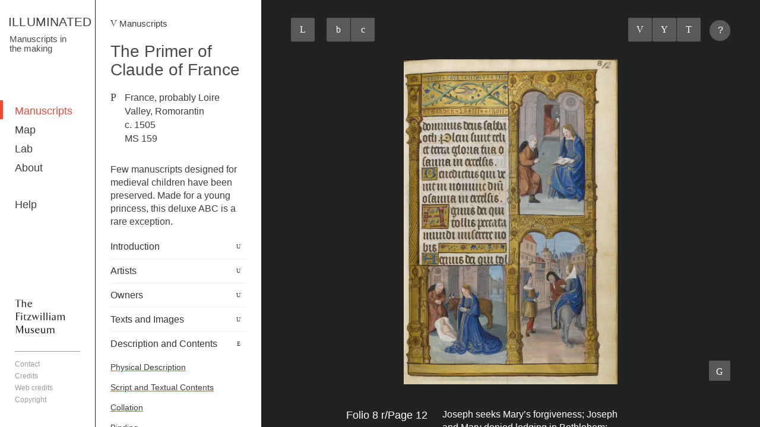

--- FILE ---
content_type: text/html; charset=UTF-8
request_url: https://www.fitzmuseum.cam.ac.uk/illuminated/manuscript/discover/the-primer-of-claude-of-france/section/make/folio/page-12
body_size: 6261
content:
<html moznomarginboxes>
	<head>
		<meta charset="utf-8">
		<meta content="IE=edge,chrome=1" http-equiv="X-UA-Compatible">
		<meta name="viewport" content="width=device-width, initial-scale=1.0, maximum-scale=1.0, user-scalable=no" />
		<meta name="author" content="ILLUMINATED: Manuscripts in the making" />
		<meta name="description" content="ILLUMINATED brings to life the finest illuminated manuscripts preserved at the Fitzwilliam Museum in Cambridge." />
		<meta name="keywords" content="illuminated, manuscripts, Fitzwilliam Museum, Cambridge" />

							
		<title>
			Page 12 | The Primer of Claude of France |  ILLUMINATED		</title>

		<script src="https://qi.fitzmuseum.cam.ac.uk/illuminated/skins/digitallayers/js/viewport-units-bugfill.js" type="text/javascript"></script>
		<script>window.viewportUnitsBuggyfill.init();</script>

		<link href="https://qi.fitzmuseum.cam.ac.uk/illuminated/skins/digitallayers/css/style.css" rel="stylesheet" type="text/css" />

		<link rel="apple-touch-icon-precomposed" sizes="152x152" href="https://qi.fitzmuseum.cam.ac.uk/illuminated/skins/digitallayers/img/favicon_152.png">
		<link rel="apple-touch-icon-precomposed" sizes="114x114" href="https://qi.fitzmuseum.cam.ac.uk/illuminated/skins/digitallayers/img/favicon_114px.png" >
		<link rel="apple-touch-icon-precomposed" sizes="72x72" href="https://qi.fitzmuseum.cam.ac.uk/illuminated/skins/digitallayers/img/favicon_72px.png" />
		<link rel="apple-touch-icon-precomposed" sizes="62x62" href="https://qi.fitzmuseum.cam.ac.uk/illuminated/skins/digitallayers/img/favicon_62px.png" />
		<link rel="apple-touch-icon-precomposed" sizes="57x57" href="https://qi.fitzmuseum.cam.ac.uk/illuminated/skins/digitallayers/img/favicon_57px.png" />
		<link rel="apple-touch-icon-precomposed" sizes="32x32" href="https://qi.fitzmuseum.cam.ac.uk/illuminated/skins/digitallayers/img/favicon_32px.png" />
		<link rel="apple-touch-icon-precomposed" sizes="16x16" href="https://qi.fitzmuseum.cam.ac.uk/illuminated/skins/digitallayers/img/favicon_16px.png" />
		<link rel="shortcut icon" sizes="16x16" href="https://qi.fitzmuseum.cam.ac.uk/illuminated/skins/digitallayers/img/favicon.ico" type="image/x-icon" />

		<meta property="og:image" content="https://qi.fitzmuseum.cam.ac.uk/illuminated/skins/digitallayers/img/socialshare.jpg">
		<meta property="og:image:type" content="image/png">
		<meta property="og:image:width" content="1200">
		<meta property="og:image:height" content="630">

			</head>

	
	<body class="manuscript manuscript">

					<header id="header">
				<!-- digitallayers/common/v_header -->
	<h1><a href="https://qi.fitzmuseum.cam.ac.uk/illuminated">ILLUMINATED</a></h1>
	<h4>Manuscripts in the making</h4>
<!-- END: digitallayers/common/v_header --><!-- digitallayers/navigation/v_main_navigation -->
<nav role="navigation">
	<ul class="menu-list">
					
													
																			<li><a href="https://qi.fitzmuseum.cam.ac.uk/illuminated/manuscript/discover" title="Manuscripts" accesskey="2" class="active">Manuscripts</a></li>
																<li><a href="https://qi.fitzmuseum.cam.ac.uk/illuminated/map/map" title="Map" accesskey="3" class="">Map</a></li>
																<li><a href="https://qi.fitzmuseum.cam.ac.uk/illuminated/lab/lab" title="Lab" accesskey="4" class="">Lab</a></li>
																<li><a href="https://qi.fitzmuseum.cam.ac.uk/illuminated/about/about" title="About" accesskey="5" class="">About</a></li>
																	
							<li><a href="https://qi.fitzmuseum.cam.ac.uk/illuminated/about/help" title="Help" accesskey="" class="">Help</a></li>
						
			    </ul>
</nav>
<!-- END: digitallayers/navigation/v_main_navigation -->
			</header>
		
		<main id="main" role="main" class="">
			
			
			
							<div class="narrow-column">
					<!-- digitallayers/common/v_breadcrumb -->
<small class="breadcrumb"><a id="breadcrumb-link" href="https://qi.fitzmuseum.cam.ac.uk/illuminated/manuscript/" title="" class="back-link">Manuscripts</a></small>
<!-- END: digitallayers/common/v_breadcrumb -->
<!-- digitallayers/object/v_main_content -->
<header>
	<h1>The Primer of Claude of France</h1>
	<div class="sub location">
		<a href="https://qi.fitzmuseum.cam.ac.uk/illuminated/map/map?location=romorantin"><span class="icon-location"></span></a>France, probably Loire Valley, Romorantin<br>c. 1505<br>MS 159	</div>
	<p class="featured">Few manuscripts designed for medieval children have been preserved. Made for a young princess, this deluxe ABC is a rare exception. </p>
</header>
<!-- END: digitallayers/object/v_main_content --><!-- digitallayers/object/v_panel_group -->



<div class="panel-group" id="accordion" role="tablist" aria-multiselectable="true">

			<div class="panel panel-default section">
			<div class="panel-heading" role="tab" id="panel-intro">
				<h4 class="panel-title">
					<a class="collapsed" role="button" data-toggle="collapse" data-parent="#accordion" href="#collapse-intro" aria-expanded="false" aria-controls="collapse-intro">
						Introduction					</a>
				</h4>
			</div>
			<div id="collapse-intro" class="panel-collapse collapse " role="tabpanel" aria-labelledby="panel-intro">
				<div class="panel-body">
					<p><p>The manuscript was commissioned c. 1505 by the French queen, Anne of Brittany (1477-1514), for her five-year-old daughter Claude (1499-1524). Its fourteen pages contain the alphabet and standard Christian prayers set within a rich pictorial narrative. Intended both to educate and entertain her, the slim picture book tells the story of salvation, from the Creation of the World to the Day of Judgement.</p>
<p>Learn more about the manuscript by exploring the sections below or selecting folios on the right. Discover further details by choosing any of the folios with the hotspot symbol <img src="http://i.imgur.com/zKcMZPO.png" alt="" width="14" height="14" />.</p></p>
				</div>
			</div>
		</div>
	
						<div class="panel panel-default section">
				<div class="panel-heading" role="tab" id="artist">
					<h4 class="panel-title">
						<a class="collapsed" role="button" data-toggle="collapse" data-parent="#accordion" href="#collapseartist" aria-expanded="false" aria-controls="collapseOne">
							Artists						</a>
					</h4>
				</div>
				<div id="collapseartist" class="panel-collapse collapse " role="tabpanel" aria-labelledby="artist">
					<div class="panel-body">
						<p>The loose brushwork and relatively pale palette, as well as the gold architectural frames are characteristic of the Master of Antoine de Roche who takes his name from a Missal he painted for the Grand Prior of Cluny c. 1500 (Paris, <span data-toggle="popover" data-placement="bottom" data-trigger="hover" data-container="body" data-content="Bibliothèque nationale de France, Paris" class="glossary">BnF</span>, MS lat. 881).</p>													<ul class="menu-list">
																	<li><a data-nav="the-primer-of-claude-of-france-master-of-antoine-de-roche" href="https://qi.fitzmuseum.cam.ac.uk/illuminated/manuscript/discover/the-primer-of-claude-of-france/artist/master-of-antoine-de-roche" title="Master of Antoine de Roche"><span>Master of Antoine de Roche</span></a></li>
													        </ul>
				    						</div>
				</div>
			</div>
					<div class="panel panel-default section">
				<div class="panel-heading" role="tab" id="owner">
					<h4 class="panel-title">
						<a class="collapsed" role="button" data-toggle="collapse" data-parent="#accordion" href="#collapseowner" aria-expanded="false" aria-controls="collapseOne">
							Owners						</a>
					</h4>
				</div>
				<div id="collapseowner" class="panel-collapse collapse " role="tabpanel" aria-labelledby="owner">
					<div class="panel-body">
						<p>The manuscript was commissioned by Anne of Brittany (1477-1514) c. 1505 probably in Romorantin in the Loire Valley where the royal court was at that time. She had the book made for Claude (1499-1524), her eldest daughter by Louis XII. Richard, VII Viscount Fitzwilliam of Merrion (1745-1816), acquired the manuscript in 1808 and bequeathed it to the Fitzwilliam Museum in 1816.</p>													<ul class="menu-list">
																	<li><a data-nav="the-primer-of-claude-of-france-anne-of-brittany" href="https://qi.fitzmuseum.cam.ac.uk/illuminated/manuscript/discover/the-primer-of-claude-of-france/owner/anne-of-brittany" title="Anne of Brittany"><span>Anne of Brittany</span></a></li>
																	<li><a data-nav="the-primer-of-claude-of-france-claude-of-france" href="https://qi.fitzmuseum.cam.ac.uk/illuminated/manuscript/discover/the-primer-of-claude-of-france/owner/claude-of-france" title="Claude of France"><span>Claude of France</span></a></li>
													        </ul>
				    						</div>
				</div>
			</div>
					<div class="panel panel-default section">
				<div class="panel-heading" role="tab" id="theme">
					<h4 class="panel-title">
						<a class="collapsed" role="button" data-toggle="collapse" data-parent="#accordion" href="#collapsetheme" aria-expanded="false" aria-controls="collapseOne">
							Texts and Images						</a>
					</h4>
				</div>
				<div id="collapsetheme" class="panel-collapse collapse " role="tabpanel" aria-labelledby="theme">
					<div class="panel-body">
						<p>This didactic picture book opens with the alphabet, followed by the <em>Pater Noster</em> (Our Father), <em>Ave Maria </em>(Hail Mary) and the Apostle&rsquo;s Creed &ndash; two universal prayers and a profession of faith that all Christians were commanded to learn by decree of the Fourth Lateran Council of 1215. The remaining texts consist of graces to be said at mealtimes, standard prayers and Mass devotions, central components of any highborn child&rsquo;s education. The texts occupy a narrow column within the picture book, with the page layout dominated by a profusion of small scenes set within architectural frames. Intended to pique the child&rsquo;s interest and hold her attention, thirty-six miniatures, three per page, tell the story of mankind&rsquo;s Creation, Fall and Redemption. Some scenes were based on biblical narratives, while others were inspired by Arnoul Gr&eacute;ban&rsquo;s <em>Myst&egrave;re de la Passion</em>, a religious play performed in Paris in the late 15th and early 16th centuries.</p>													<ul class="menu-list">
																	<li><a data-nav="the-primer-of-claude-of-france-full-page-miniature" href="https://qi.fitzmuseum.cam.ac.uk/illuminated/manuscript/discover/the-primer-of-claude-of-france/theme/full-page-miniature" title="Full-page miniature"><span>Full-page miniature</span></a></li>
																	<li><a data-nav="the-primer-of-claude-of-france-alphabet-abc" href="https://qi.fitzmuseum.cam.ac.uk/illuminated/manuscript/discover/the-primer-of-claude-of-france/theme/alphabet-abc" title="Alphabet (ABC)"><span>Alphabet (ABC)</span></a></li>
																	<li><a data-nav="the-primer-of-claude-of-france-our-father" href="https://qi.fitzmuseum.cam.ac.uk/illuminated/manuscript/discover/the-primer-of-claude-of-france/theme/our-father" title="Our Father"><span>Our Father</span></a></li>
																	<li><a data-nav="the-primer-of-claude-of-france-hail-mary" href="https://qi.fitzmuseum.cam.ac.uk/illuminated/manuscript/discover/the-primer-of-claude-of-france/theme/hail-mary" title="Hail Mary"><span>Hail Mary</span></a></li>
																	<li><a data-nav="the-primer-of-claude-of-france-apostles-creed" href="https://qi.fitzmuseum.cam.ac.uk/illuminated/manuscript/discover/the-primer-of-claude-of-france/theme/apostles-creed" title="Apostles’ Creed"><span>Apostles’ Creed</span></a></li>
																	<li><a data-nav="the-primer-of-claude-of-france-grace-at-mealtimes" href="https://qi.fitzmuseum.cam.ac.uk/illuminated/manuscript/discover/the-primer-of-claude-of-france/theme/grace-at-mealtimes" title="Grace at mealtimes "><span>Grace at mealtimes </span></a></li>
																	<li><a data-nav="the-primer-of-claude-of-france-act-of-confession" href="https://qi.fitzmuseum.cam.ac.uk/illuminated/manuscript/discover/the-primer-of-claude-of-france/theme/act-of-confession" title="Act of Confession"><span>Act of Confession</span></a></li>
																	<li><a data-nav="the-primer-of-claude-of-france-prayers-for-mass" href="https://qi.fitzmuseum.cam.ac.uk/illuminated/manuscript/discover/the-primer-of-claude-of-france/theme/prayers-for-mass" title="Prayers for Mass "><span>Prayers for Mass </span></a></li>
																	<li><a data-nav="the-primer-of-claude-of-france-full-page-miniature-67" href="https://qi.fitzmuseum.cam.ac.uk/illuminated/manuscript/discover/the-primer-of-claude-of-france/theme/full-page-miniature-67" title="Full-page miniature"><span>Full-page miniature</span></a></li>
													        </ul>
				    						</div>
				</div>
			</div>
					<div class="panel panel-default section">
				<div class="panel-heading" role="tab" id="make">
					<h4 class="panel-title">
						<a class="" role="button" data-toggle="collapse" data-parent="#accordion" href="#collapsemake" aria-expanded="true" aria-controls="collapseOne">
							Description and Contents						</a>
					</h4>
				</div>
				<div id="collapsemake" class="panel-collapse collapse in" role="tabpanel" aria-labelledby="make">
					<div class="panel-body">
																			<ul class="menu-list">
																	<li><a data-nav="the-primer-of-claude-of-france-physical-description-11" href="https://qi.fitzmuseum.cam.ac.uk/illuminated/manuscript/discover/the-primer-of-claude-of-france/make/physical-description-11" title="Physical Description"><span>Physical Description</span></a></li>
																	<li><a data-nav="the-primer-of-claude-of-france-script-and-textual-contents-12" href="https://qi.fitzmuseum.cam.ac.uk/illuminated/manuscript/discover/the-primer-of-claude-of-france/make/script-and-textual-contents-12" title="Script and Textual Contents"><span>Script and Textual Contents</span></a></li>
																	<li><a data-nav="the-primer-of-claude-of-france-collation-13" href="https://qi.fitzmuseum.cam.ac.uk/illuminated/manuscript/discover/the-primer-of-claude-of-france/make/collation-13" title="Collation"><span>Collation</span></a></li>
																	<li><a data-nav="the-primer-of-claude-of-france-binding-14" href="https://qi.fitzmuseum.cam.ac.uk/illuminated/manuscript/discover/the-primer-of-claude-of-france/make/binding-14" title="Binding"><span>Binding</span></a></li>
													        </ul>
				    						</div>
				</div>
			</div>
					<div class="panel panel-default section">
				<div class="panel-heading" role="tab" id="material">
					<h4 class="panel-title">
						<a class="collapsed" role="button" data-toggle="collapse" data-parent="#accordion" href="#collapsematerial" aria-expanded="false" aria-controls="collapseOne">
							Artists' Materials						</a>
					</h4>
				</div>
				<div id="collapsematerial" class="panel-collapse collapse " role="tabpanel" aria-labelledby="material">
					<div class="panel-body">
						<p>The palette of the Master of Antoine de Roche is characterised by an exceptionally wide range of pigments and an even more bewildering use of extremely complex mixtures to obtain numerous hues of the same colour. Lead white, vermilion red, lead-tin yellow, azurite blue as well as organic pink and purple were used extensively, as was <span data-toggle="popover" data-placement="bottom" data-trigger="hover" data-container="body" data-content="powdered gold mixed with glue to form a liquid applied like paint, see LAB/Artists’ Techniques" class="glossary">shell gold</span> which appears in many draperies and in the architectural frames present on each page. An incredible array of mixtures yielded a range of green hues. A very unusual pigment, called &lsquo;artificial orpiment&rsquo;, was used in some orange and dull yellow areas. Interestingly, natural orpiment, a favourite pigment of many illuminators, was used extensively by the artist in green mixtures, but not as a yellow pigment on its own.</p>													<ul class="menu-list">
																	<li><a data-nav="the-primer-of-claude-of-france-green-mixtures" href="https://qi.fitzmuseum.cam.ac.uk/illuminated/manuscript/discover/the-primer-of-claude-of-france/material/green-mixtures" title="Green mixtures"><span>Green mixtures</span></a></li>
																	<li><a data-nav="the-primer-of-claude-of-france-artificial-orpiment" href="https://qi.fitzmuseum.cam.ac.uk/illuminated/manuscript/discover/the-primer-of-claude-of-france/material/artificial-orpiment" title="'Artificial orpiment'"><span>'Artificial orpiment'</span></a></li>
													        </ul>
				    						</div>
				</div>
			</div>
					<div class="panel panel-default section">
				<div class="panel-heading" role="tab" id="technique">
					<h4 class="panel-title">
						<a class="collapsed" role="button" data-toggle="collapse" data-parent="#accordion" href="#collapsetechnique" aria-expanded="false" aria-controls="collapseOne">
							Artists' Techniques						</a>
					</h4>
				</div>
				<div id="collapsetechnique" class="panel-collapse collapse " role="tabpanel" aria-labelledby="technique">
					<div class="panel-body">
						<p>Most images have extensive underdrawings, sometimes visible through thin or semi-transparent paint layers, but best seen in the near-infrared images. Several changes made by the artist to the original compositions (<span data-toggle="popover" data-placement="bottom" data-trigger="hover" data-container="body" data-content="alterations of a painting at the design stage" class="glossary">pentimenti</span>) can also be identified.</p>
<p>Colours, often toned down with white, are blended to create soft effects. Pale colours used for the sky and features of the landscape (e.g. bluish-green hills) create an impression of receding space and cause the figures in the foreground to stand out. Some areas, particularly backgrounds, appear to be composed of thin washes of paint, rapidly applied.</p>													<ul class="menu-list">
																	<li><a data-nav="the-primer-of-claude-of-france-painting-with-gold" href="https://qi.fitzmuseum.cam.ac.uk/illuminated/manuscript/discover/the-primer-of-claude-of-france/technique/painting-with-gold" title="Painting with gold"><span>Painting with gold</span></a></li>
																	<li><a data-nav="the-primer-of-claude-of-france-underdrawing" href="https://qi.fitzmuseum.cam.ac.uk/illuminated/manuscript/discover/the-primer-of-claude-of-france/technique/underdrawing" title="Underdrawing"><span>Underdrawing</span></a></li>
																	<li><a data-nav="the-primer-of-claude-of-france-pentimenti" href="https://qi.fitzmuseum.cam.ac.uk/illuminated/manuscript/discover/the-primer-of-claude-of-france/technique/pentimenti" title="Pentimenti"><span>Pentimenti</span></a></li>
													        </ul>
				    						</div>
				</div>
			</div>
			</div>
<!-- END: digitallayers/object/v_panel_group -->
<!-- digitallayers/common/v_social -->
<ul class="menu-social">
	<li><a data-nav="" href="#" title="Facebook" class="icon-facebook addthis_init addthis_button_facebook at300b">Facebook</a></li>
	<li><a data-nav="" href="#" title="Twitter" class="icon-twitter addthis_init addthis_button_twitter at300b">Twitter</a></li>
</ul>
<!-- END: digitallayers/common/v_social -->
				</div>
			
			
							<div class="wide-column col-dark">
					<!-- digitallayers/folio/v_viewier_open -->
<section class="folio-viewer fixed">
<!-- END: digitallayers/folio/v_viewier_open --><!-- digitallayers/folio/v_controls_open -->
<ul class="menu-list controls">
<!-- END: digitallayers/folio/v_controls_open --><!-- digitallayers/folio/v_controls_digital -->

<li class="full-screen"><a href="#" title="" data-expand="contracted" data-toggle="tooltip" data-placement="bottom" data-title="Full Screen"></a></li>

<li class="zoom-in"><a href="#" title="" data-zoom-in id="zoomIn" accesskey="=" data-toggle="tooltip" data-placement="bottom" data-title="Zoom In"></a></li>

<li class="zoom-out"><a href="#" title="" data-zoom-out id="zoomOut" data-toggle="tooltip" data-placement="bottom" data-title="Zoom Out"></a></li>

<li class="zoom-reset"><a href="//qi.fitzmuseum.cam.ac.uk/illuminated/manuscript/discover/the-primer-of-claude-of-france/section/make/folio/page-12" title="" data-zoom-reset id="zoomReset" data-toggle="tooltip" data-placement="bottom" data-title="Reset Folio"></a></li>


<!-- END: digitallayers/folio/v_controls_digital -->
<!-- digitallayers/common/v_navigator -->
	<li>
		<ul class="ui-group">
											<li data-toggle="tooltip" data-placement="bottom" data-title="Previous folio"><a href="https://qi.fitzmuseum.cam.ac.uk/illuminated/manuscript/discover/the-primer-of-claude-of-france/section/make/folio/page-11" title="" class="icon-previous ">Previous</a></li>
				<li data-toggle="tooltip" data-placement="bottom" data-title="Gallery of folios"><a href="https://qi.fitzmuseum.cam.ac.uk/illuminated/manuscript/discover/the-primer-of-claude-of-france/section/make" title="" class="icon-thumbnails">Listings</a></li>
				<li data-toggle="tooltip" data-placement="bottom" data-title="Next folio"><a href="https://qi.fitzmuseum.cam.ac.uk/illuminated/manuscript/discover/the-primer-of-claude-of-france/section/make/folio/page-13" title="" class="icon-next ">Next</a></li>
								<li class="help"><a href="https://qi.fitzmuseum.cam.ac.uk/illuminated/about/help" data-toggle="tooltip" data-placement="bottom" data-title="Help">?</a></li>
							</ul>
</li>
<!-- END: digitallayers/common/v_navigator --><!-- digitallayers/folio/v_controls_close -->
</ul>
<!-- END: digitallayers/folio/v_controls_close --><!-- digitallayers/folio/v_folio_viewier -->
<script>
	var hotspots_json = [];
</script>
	<div class="img-view">
		<svg id="svg" class="" xmlns="http://www.w3.org/2000/svg" xmlns:xlink="http://www.w3.org/1999/xlink" width="100%" height="100%" preserveAspectRatio="xMidYMid" data-type="folio-view" data-pan="true" data-img-thumb="/illuminated/media/w1400h1400/folio_original/ms-159-p12-1.jpg" data-img-src="/illuminated/media/_source/folio_original/ms-159-p12-1.jpg" data-hotspots-json="[]" data-orig-height="4324" data-orig-width="2841"></svg>
	</div>


<script>
var FolioImageData = { 
			image_original:{ 
			src: "/illuminated/media/_source/folio_original/ms-159-p12-1.jpg",
			fileType: "jpg"

		},
	};
</script>
<!-- END: digitallayers/folio/v_folio_viewier --><!-- digitallayers/folio/v_viewier_close -->
</section>
<!-- END: digitallayers/folio/v_viewier_close --><!-- digitallayers/folio/v_folio_content -->
<div id="folio-content" class="content folio">
	<a data-toggle="tooltip" data-placement="bottom" data-title="Scroll up" href="#" title="" id="nav-up" class="icon-dd-open page-navigation"></a>
	<a data-toggle="tooltip" data-placement="bottom" data-title="Scroll down" href="#" title="" id="nav-down" class="icon-dd-open page-navigation"></a>
	<div class="row">
		<aside>
			<h3 class="title">Folio 8 r/Page 12</h3>
		</aside>
		<section class="main">
			<div class="body">
									<p class="featured">
						Joseph seeks Mary’s forgiveness; Joseph and Mary denied lodging in Bethlehem; Nativity					</p>
								<p>The ochre-coloured clothing of the man refusing Mary and Joseph lodging, in the lower right scene, was painted with &lsquo;artificial orpiment&rsquo;, an unusual pigment which the artist utilised alongside the more common lead-tin yellow.</p>
<p><strong>&nbsp;</strong></p>	
			</div>	
		</section>
	</div>
			<div class="row light">
			<section class="main center">
				<div class="body">
					<h4>Related content: The Primer of Claude of France</h4>
					<ul>
																					<li><a href="https://qi.fitzmuseum.cam.ac.uk/illuminated/manuscript/discover/the-primer-of-claude-of-france/artist/master-of-antoine-de-roche"><span>Artists: Master of Antoine de Roche</span></a></li>
																												<li><a href="https://qi.fitzmuseum.cam.ac.uk/illuminated/manuscript/discover/the-primer-of-claude-of-france/theme/prayers-for-mass"><span>Texts and Images: Prayers for Mass </span></a></li>
																												<li><a href="https://qi.fitzmuseum.cam.ac.uk/illuminated/manuscript/discover/the-primer-of-claude-of-france/material/artificial-orpiment"><span>Artists' Materials: 'Artificial orpiment'</span></a></li>
																												<li><a href="https://qi.fitzmuseum.cam.ac.uk/illuminated/manuscript/discover/the-primer-of-claude-of-france/technique/painting-with-gold"><span>Artists' Techniques: Painting with gold</span></a></li>
																		</ul>
				</div>	
			</section>
		</div>
				<div class="row light">
			<section class="main center">
				<div class="body">
					<h4>Related content: Lab</h4>
					<ul>
																													<li><a href="https://qi.fitzmuseum.cam.ac.uk/illuminated/lab/overview-of-artists-materials/lead-tin-yellow/type/material"><span>Overview of Artists' Materials: Lead-tin yellow</span></a></li>
																							<li><a href="https://qi.fitzmuseum.cam.ac.uk/illuminated/lab/overview-of-artists-materials/orpiment/type/material"><span>Overview of Artists' Materials: Orpiment</span></a></li>
																		</ul>
				</div>	
			</section>
		</div>
	</div>
<!-- END: digitallayers/folio/v_folio_content --><!-- digitallayers/object/list/v_list -->
<!-- END: digitallayers/object/list/v_list -->				</div>
					</main>
					<footer id="footer">
				<!-- digitallayers/common/v_footer -->
<ul class="menu-list logos">
	<a href="http://www.fitzmuseum.cam.ac.uk/" title="The Fitzwilliam Museum">
		<img src="https://qi.fitzmuseum.cam.ac.uk/illuminated/skins/digitallayers/img/fitzwilliam-logo.jpg" />
	</a>
</ul>
	<nav role="navigation">
		<ul class="menu-list">
											<li><a data-nav="" href="https://qi.fitzmuseum.cam.ac.uk/illuminated/about/contact" title="Contact" accesskey="0"  >Contact</a></li>
															<li><a data-nav="" href="https://qi.fitzmuseum.cam.ac.uk/illuminated/footer/credits" title="Credits" accesskey="2" >Credits</a></li>
									<li><a data-nav="" href="https://qi.fitzmuseum.cam.ac.uk/illuminated/footer/web-credits" title="Web credits" accesskey="3" >Web credits</a></li>
									<li><a data-nav="" href="https://qi.fitzmuseum.cam.ac.uk/illuminated/footer/copyright" title="Copyright" accesskey="1" >Copyright</a></li>
									</ul>
	</nav>
<!-- END: digitallayers/common/v_footer -->
			</footer>
		
		<script type="text/javascript">
			var KT = {
			    config: {
			        base_url: 'https://qi.fitzmuseum.cam.ac.uk/illuminated/',
			        annotation_api: 'api/at-hs-f/'
			    }
			};
			function KT_base_url() {
				return 'https://qi.fitzmuseum.cam.ac.uk/illuminated/';
			}
		</script>
		<script src="https://qi.fitzmuseum.cam.ac.uk/illuminated/skins/digitallayers/js/imgLoading.js"></script>
		<script src="https://qi.fitzmuseum.cam.ac.uk/illuminated/skins/digitallayers/js/script.js" type="text/javascript"></script>
				<script type="text/javascript" src="//s7.addthis.com/js/300/addthis_widget.js#pubid=ra-56ea9665b0b1c333"></script>
		<script>
		  (function(i,s,o,g,r,a,m){i['GoogleAnalyticsObject']=r;i[r]=i[r]||function(){
		  (i[r].q=i[r].q||[]).push(arguments)},i[r].l=1*new Date();a=s.createElement(o),
		  m=s.getElementsByTagName(o)[0];a.async=1;a.src=g;m.parentNode.insertBefore(a,m)
		  })(window,document,'script','https://www.google-analytics.com/analytics.js','ga');

		  ga('create', 'UA-3319190-7', 'auto');
		  ga('send', 'pageview');
		</script>
	</body>
</html>


--- FILE ---
content_type: text/plain
request_url: https://www.google-analytics.com/j/collect?v=1&_v=j102&a=1548436930&t=pageview&_s=1&dl=https%3A%2F%2Fwww.fitzmuseum.cam.ac.uk%2Filluminated%2Fmanuscript%2Fdiscover%2Fthe-primer-of-claude-of-france%2Fsection%2Fmake%2Ffolio%2Fpage-12&ul=en-us%40posix&dt=Page%2012%20%7C%20The%20Primer%20of%20Claude%20of%20France%20%7C%20ILLUMINATED&sr=1280x720&vp=1280x720&_u=IEBAAEABAAAAACAAI~&jid=2076370435&gjid=921265442&cid=289035191.1768388860&tid=UA-3319190-7&_gid=743735524.1768388860&_r=1&_slc=1&z=268781234
body_size: -452
content:
2,cG-CNC83J17J1